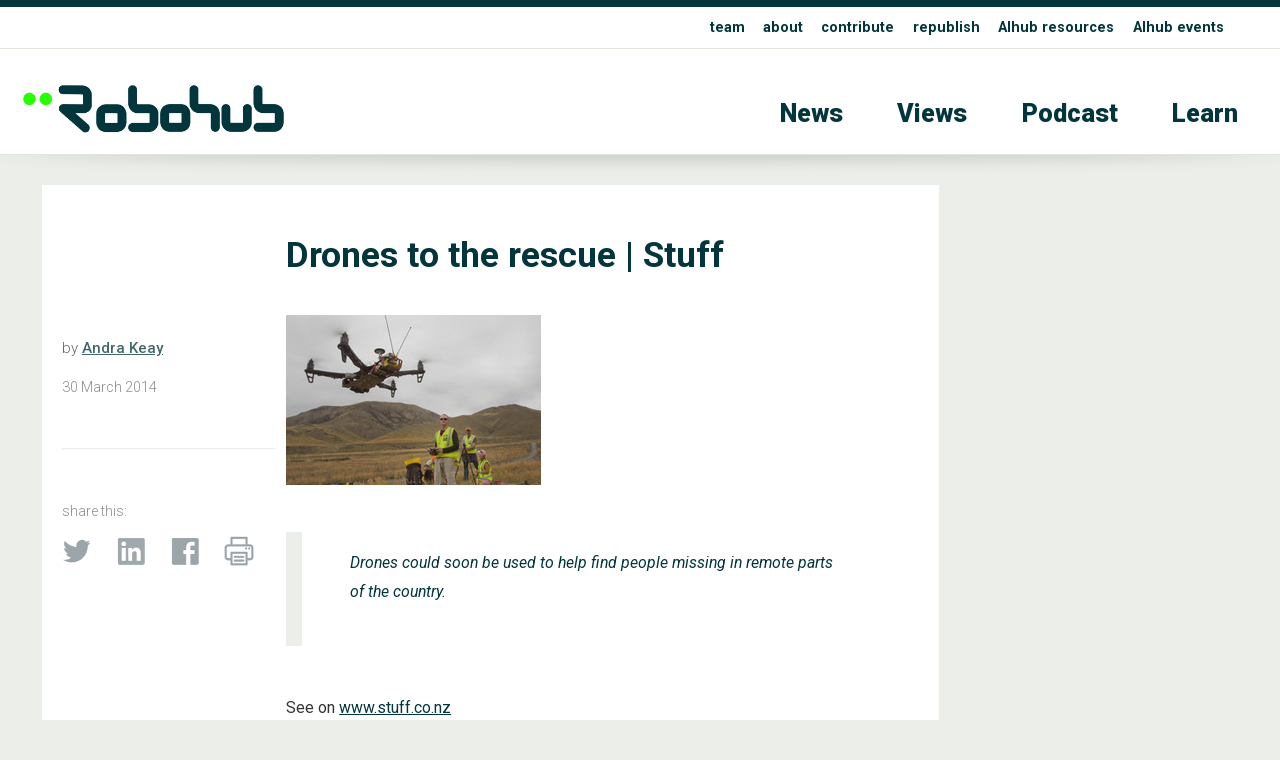

--- FILE ---
content_type: text/css
request_url: https://robohub.org/wp-content/themes/apx/_css/omnilib.css
body_size: 1440
content:


/* omnilib stylesheet APX v0.000  */





:root {
    
    
    --edge: 5px ;    
    
    --paddingx: 10px ;     /* the default value */
    
    
    
}










html {
  scroll-behavior: smooth;
}


 img {max-width:100%; height: auto;}





/* print specific */


@media print{
	
	a[href]:after{
    content: " [" attr(href) "] ";
    } 
}

    .printshow {display: none;}

@media print {

    .printhide {display: none;}
    .printshow {display: block;}
}



@media print{    iframe {display: none;} }


/* /.. */





	
.cst {text-align:center;}	
.lst {text-align:left;}	
.rst {text-align:right;}
.jst {text-align:justify;}
	
@media (max-width: 640px) {	.jst {text-align:left;} }

.rvlst {text-align:right;}
	
@media (max-width: 640px) {	.rvlst {text-align:left;} }




.roundedge {

  padding: calc(var(--edge)* 3) ;

  -webkit-border-radius: var(--edge);
  -moz-border-radius:  var(--edge);
   border-radius:  var(--edge);
	
	}

.shadow { 
	
	-webkit-box-shadow: 1px 1px 5px rgba(0,0,0,0.50); 
	-moz-box-shadow: 1px 1px 5px rgba(0,0,0,0.50);  
	 box-shadow: 1px 1px 5px rgba(0,0,0,0.50);
	 }


.boxshadowvertical {	 /* first top , second bottom*/
		
						
    -webkit-box-shadow: inset 0px  10px 20px -10px rgba(0,0,0,0.50), 
	 					inset 0px -10px 20px -10px rgba(0,0,0,0.50);	
						
    -moz-box-shadow:	inset 0px  10px 20px -10px rgba(0,0,0,0.50), 
	 					inset 0px -10px 20px -10px rgba(0,0,0,0.50);
	
	 box-shadow: 		inset 0px  10px 20px -10px rgba(0,0,0,0.50), 
	 					inset 0px -10px 20px -10px rgba(0,0,0,0.50);

 }	


.boxshadowtop {		
		
    -webkit-box-shadow: inset 0px  10px 20px -10px rgba(0,0,0,0.50);	
    -moz-box-shadow:	inset 0px  10px 20px -10px rgba(0,0,0,0.50);
	 box-shadow: 		inset 0px  10px 20px -10px rgba(0,0,0,0.50);

 }	


.boxshadowbottom {		
		
    -webkit-box-shadow: inset 0px -10px 20px -10px rgba(0,0,0,0.50);
    -moz-box-shadow:	inset 0px -10px 20px -10px rgba(0,0,0,0.50);
	 box-shadow: 		inset 0px -10px 20px -10px rgba(0,0,0,0.50);

 }	




 .greyscale {
	 
	-webkit-filter: grayscale(1); 
	-webkit-filter: grayscale(100%); 
	-moz-filter: grayscale(100%);
		filter: gray; 
		filter: grayscale(100%);
		filter: url("data:image/svg+xml;utf8,<svg version='1.1' xmlns='http://www.w3.org/2000/svg' height='0'><filter id='greyscale'><feColorMatrix type='matrix' values='0.3333 0.3333 0.3333 0 0 0.3333 0.3333 0.3333 0 0 0.3333 0.3333 0.3333 0 0 0 0 0 1 0' /></filter></svg>#greyscale");

	 }	








.hidmobile {display:none;}

@media (min-width: 720px) {	.hidmobile {display:block;} }


.hidhires {display:block;}

@media (min-width: 720px) {	.hidhires {display:none;} }






.hidxxx {display:block;}

@media (min-width: 990px) {	.hidxxx {display:none;} }



.hidxxxr {display:none;}

@media (min-width: 990px) {	.hidxxxr {display:block;} }










.block990 { display: block ; }

@media (min-width:  990px) { .block990 { display: none ; } }





/* //////////////////////////// video embed code ///////////////////// */

/* vimeo legacy code - fix posts then remove */
.youtube-player {width:100%; height: 100%;}
@media (min-width:  720px) { .youtube-player { height:480px; } }
@media (min-width:  990px) { .youtube-player { height:320px; } }
@media (min-width: 1380px) { .youtube-player { height:400px; } }
@media (min-width: 1510px) { .youtube-player { height:600px; } }







.keep-aspect {
   position: relative;
   height: 0;                      /* height / width * 100% = 315 / 560 * 100% = 56.25% */
   padding-top: 56.25%;
}

.keep-aspect iframe {
    position: absolute;
    top: 0;
    left: 0;
    width: 100%;
    height: 100%;
}

    
.xVideo {
  min-width: 100%; 
  min-height: 100%;
  width: 100%; 
    
}
  
/* //////////////////////////// video embed code ///////////////////// */  
















.p404 {padding:15vh; text-align: center; }


  




/* layout */



  .inner { margin:0 auto; width:100%; max-width:2600px; min-width:320px;}


  *, *:before, *:after { -moz-box-sizing: border-box; -webkit-box-sizing: border-box; box-sizing: border-box;}

  .clearfix:before,
  .clearfix:after {content: " "; display: table; clear: both; }
  /*.clearfix {  *zoom: 1; }*/


  .col   {  padding: 0px; margin: 0px; } 
  


  .pdx {padding: var(--paddingx)}
  .pdxw {padding: 0px var(--paddingx) 0px var(--paddingx)}
  .pdxv {padding: var(--paddingx) 0px var(--paddingx) 0px }
  .pdxvt {padding: var(--paddingx)  0px 0px 0px  }


.op50 {opacity: 0.5 ; }
.op25 {opacity: 0.25 ; }
.op10 {opacity: 0.10 ; }



/*----------------------------------------------------------------------------------------------------------------------------*/
/* - 1234 raw */
/*----------------------------------------------------------------------------------------------------------------------------*/



/* 1 DO NOT EDIT */
@media (min-width: 720px) {	
	
    
  .inner {  width:95%; }
	
  .col { float: left; }
  
  .col.full { width: 100%;  min-width:320px; }
  .col.half { width: 50%; min-width:320px;  }
  .col.halfxxx { width: 100%;   }
  .col.two-thirds { width: 100%; min-width:320px;  }
  .col.third { width: 100%;   } 
  .col.fourth { width: 50%; }
  .col.fourthxxx { width: 33%; }
  .col.two-fourths { width: 100%; min-width:320px;  }
  .col.three-fourths { width: 100%;    }
  .col.fifth { width: 50%; }

}



/* 2 DO NOT EDIT */
@media (min-width: 990px) {	


  .col { float: left; }
  
  .col.full { width: 100%; }
  .col.half { width: 50%; }
  .col.halfxxx { width: 50%; }
  .col.two-thirds { width: 66.666%; }
  .col.third { width: 33.333%;   }
  .col.fourth { width: 25%;  } 
  .col.fourthxxx { width: 25%;  } 
  .col.two-fourths { width: 50%;   }
  .col.three-fourths { width: 75%;   }
  .col.fifth { width: 19%; }

}



/* 3 DO NOT EDIT */
@media (min-width: 1350px) {	
	

  .colx { float: right; display:inline-block; width: 55%; min-width:640px; }
  
  .col.fifth { width: 20%; }
	
}


/* end - layout */






	












--- FILE ---
content_type: text/css
request_url: https://robohub.org/wp-content/themes/apx/_css/design.css
body_size: 1458
content:


/* design stylesheet APX v0.000  */



/* markers */


.bakf2 {background:rgba(255,255,255,0.5);}

.bakm1 {background:#ff9;}
.bakm2 {background:#ff9999;}
.bakm3 {background:#fd0;}
.bakm4 {background:#eee;}


.xhf  { opacity:1 ; }
.xh75 { opacity:0.75 ; }
.xh66 { opacity:0.66 ; }
.xh2  { opacity:0.5 ; }
.xh3  { opacity:0.33 ; }
.xh4  { opacity:0.25 ; }
.xh10  { opacity:0.1 ; }

.todo {    color:#ff0000; 
           font-family: Consolas, "Andale Mono", "Lucida Console", "Lucida Sans Typewriter", Monaco, "Courier New", "monospace";
          /*  font-size: 1.5em ; */
        }


.bakf {background:#fff;}
.bakfgrad { background-image: linear-gradient(rgba(255,255,255,1), rgba(255,255,255,0.0)); }



.L1  { text-align: left ; border-top:none; }

.L1 li { 
    list-style-type: none; 
    display: block; 
    margin: 10px 0px 10px 2em;
    font-size: 1.25em  ;
    font-weight: 900;
    
    
  /*  
   background: -webkit-linear-gradient(#4b6878, #bcccd3);
  -webkit-background-clip: text;
  -webkit-text-fill-color: transparent;
    */
}

.Lu li { list-style-type: none; display: inline-block; margin-right: 1em;font-size: 0.8em;}




/* 1 DO NOT EDIT */
@media (min-width: 720px) {	
    
    
.L1  { text-align: left ; border-top:1px solid #eee; }

.L1 li { 
    display: inline-block; 
    margin: 15px 2em 15px 15px;
    font-size: 1.25em  ;
    
}
    
.Lu li {font-size: 1em; }

}


/* 2 DO NOT EDIT */
@media (min-width: 990px) {	



.L1  { text-align: right ; border-top:none;  }
    
    .L1 li { 
    margin: 25px 0px 0px 2em;
    font-size: 1.75em  ;
    line-height: 80px; 
  
}

}








/*///////////////////////////////////////////////////////////*/


.hidefig figure {display:none;}
.hidefig div {display:none;}



figure {
    display: inline;
    margin-block-start: 0px;
    margin-block-end: 0px;
    margin-inline-start: 0px;
    margin-inline-end: 0px;
}






/* based on default */
p {
    display: block;
    margin-block-start: 0em;
    margin-block-end: 1.5em;
    margin-inline-start: 0px;
    margin-inline-end: 0px;
}





.multiply {

  mix-blend-mode: multiply;
}


.grayscale {
  filter: grayscale(100%);
}














/* social media share icons */



.smxx_a .twitter         {    width:30px ; height: 30px ; margin-right: 20px; display:inline-block; opacity: 0.8;
    
    background-image: url(/wp-content/themes/apx/_images/sm_a/twitter.png) ; 
    background-repeat:no-repeat;     background-size:contain;     background-position: center center; 
    
}
.smxx_a .twitter:hover   {  background-image: url(/wp-content/themes/apx/_images/sm_a/twitter-.png) ;  opacity: 1;}


.smxx_a .insmx         {    width:30px ; height: 30px ; margin-right: 20px; display:inline-block;  opacity: 0.8;
    
    background-image: url(/wp-content/themes/apx/_images/sm_a/in.png) ; 
    background-repeat:no-repeat;     background-size:contain;     background-position: center center; 
    
}
.smxx_a .insmx:hover   {  background-image: url(/wp-content/themes/apx/_images/sm_a/in-.png) ;  opacity: 1}


.smxx_a .fbsmx         {    width:30px ; height: 30px ; margin-right: 20px; display:inline-block;  opacity: 0.8;
    
    background-image: url(/wp-content/themes/apx/_images/sm_a/fb.png) ; 
    background-repeat:no-repeat;     background-size:contain;     background-position: center center; 
    
}
.smxx_a .fbsmx:hover   {  background-image: url(/wp-content/themes/apx/_images/sm_a/fb-.png) ; opacity: 1 }


.smxx_a .prntx         {    width:30px ; height: 30px ; margin-right: 20px; display:inline-block;  opacity: 0.8;
    
    background-image: url(/wp-content/themes/apx/_images/sm_a/prnt.png) ; 
    background-repeat:no-repeat;     background-size:contain;     background-position: center center; 
    
}
.smxx_a .prntx:hover   {  background-image: url(/wp-content/themes/apx/_images/sm_a/prnt-.png) ; opacity: 1 }








.smxx_r .twitter         {    width:30px ; height: 30px ; margin-right: 20px; display:inline-block; opacity: 0.8;
    
    background-image: url(/wp-content/themes/apx/_images/sm_r/twitter.png) ; 
    background-repeat:no-repeat;     background-size:contain;     background-position: center center; 
    
}
.smxx_r .twitter:hover   {  background-image: url(/wp-content/themes/apx/_images/sm_r/twitter-.png) ;  opacity: 1;}


.smxx_r .insmx         {    width:30px ; height: 30px ; margin-right: 20px; display:inline-block;  opacity: 0.8;
    
    background-image: url(/wp-content/themes/apx/_images/sm_r/in.png) ; 
    background-repeat:no-repeat;     background-size:contain;     background-position: center center; 
    
}
.smxx_r .insmx:hover   {  background-image: url(/wp-content/themes/apx/_images/sm_r/in-.png) ;  opacity: 1}


.smxx_r .fbsmx         {    width:30px ; height: 30px ; margin-right: 20px; display:inline-block;  opacity: 0.8;
    
    background-image: url(/wp-content/themes/apx/_images/sm_r/fb.png) ; 
    background-repeat:no-repeat;     background-size:contain;     background-position: center center; 
    
}
.smxx_r .fbsmx:hover   {  background-image: url(/wp-content/themes/apx/_images/sm_r/fb-.png) ; opacity: 1 }


.smxx_r .prntx         {    width:30px ; height: 30px ; margin-right: 20px; display:inline-block;  opacity: 0.8;
    
    background-image: url(/wp-content/themes/apx/_images/sm_r/prnt.png) ; 
    background-repeat:no-repeat;     background-size:contain;     background-position: center center; 
    
}
.smxx_r .prntx:hover   {  background-image: url(/wp-content/themes/apx/_images/sm_r/prnt-.png) ; opacity: 1 }


.smxx_r .rss         {    width:30px ; height: 30px ; margin-right: 20px; display:inline-block;  opacity: 0.8;
    
    background-image: url(/wp-content/themes/apx/_images/sm_r/rss.png) ; 
    background-repeat:no-repeat;     background-size:contain;     background-position: center center; 
    
}
.smxx_r .rss:hover   {  background-image: url(/wp-content/themes/apx/_images/sm_r/rss-.png) ; opacity: 1 }



/**/






.patron {  
display: block; width: 100%; height: 50px;  background: #f96854 url(/wp-content/themes/apx/_images/patron3x.png) ;  background-size:contain; background-position:center center; background-repeat:no-repeat; margin: 0 auto 20px auto;}


.episodes {  display: block; width: 100%; height: 50px;  background: #fff ; margin: 0 auto 20px auto; }






















/*  AIhub */


.tlogo_a {  
    opacity:1 ;
    background: url(/wp-content/themes/apx/_images/tlogo_a.png) ; 
    background-repeat:no-repeat; 
    background-size:contain; 
    background-position: left center; 
    min-height:70px; 
    min-width:200px;
    margin: 20px 0px 10px 20px;

}




.tlogo2_a    {  opacity:0 ;
    
    background: url(/wp-content/themes/apx/_images/tlogo2_a.png) ; 
    background-repeat:no-repeat; 
    background-size:contain; 
    background-position: left center; 
    min-height:70px; 
    min-width:200px;
    margin: 0px;
    transition: opacity 0.25s ;
}


.tlogo2_a:hover    { opacity:1;    }



@media (max-width: 990px) {	

.tlogo_a {  
    min-height:40px; 
    min-width:120px;
    margin: 20px 0px 10px 20px;

}


.tlogo2_a    {  
    min-height:40px; 
    min-width:120px;
}

   }




.utlogo_a {  
    opacity:1 ;
    background: url(/wp-content/themes/apx/_images/tlogo_a.png) ; 
    background-repeat:no-repeat; 
    background-size:contain; 
    background-position: left center; 
    min-height:35px; 
    min-width:100px;
    margin: 10px 0px 10px 20px;

}




.utlogo2_a    {  opacity:0 ;
    
    background: url(/wp-content/themes/apx/_images/tlogo2_a.png) ; 
    background-repeat:no-repeat; 
    background-size:contain; 
    background-position: left center; 
    min-height:35px; 
    min-width:100px;
    margin: 0px;
    transition: opacity 0.25s ;
}


.utlogo2_a:hover    { opacity:1;    }












/* Robohub */


.tlogo_r {  
    opacity:1 ;
    background: url(/wp-content/themes/apx/_images/tlogo_r.png) ; 
    background-repeat:no-repeat; 
    background-size:contain; 
    background-position: left center; 
    min-height:70px; 
    min-width:200px;
    margin: 20px 0px 10px -10px;

}




.tlogo2_r    {  opacity:0 ;
    
    background: url(/wp-content/themes/apx/_images/tlogo2_r.png) ; 
    background-repeat:no-repeat; 
    background-size:contain; 
    background-position: left center; 
    min-height:70px; 
    min-width:200px;
    margin: 0px;
    transition: opacity 0.25s ;
}


.tlogo2_r:hover    { opacity:1;    }



@media (max-width: 990px) {	

.tlogo_r {  
    min-height:40px; 
    min-width:120px;
    margin: 20px 0px 10px -5px;

}


.tlogo2_r    {  
    min-height:40px; 
    min-width:120px;
}

   }




.utlogo_r {  
    opacity:1 ;
    background: url(/wp-content/themes/apx/_images/tlogo_r.png) ; 
    background-repeat:no-repeat; 
    background-size:contain; 
    background-position: left center; 
    min-height:35px; 
    min-width:100px;
    margin: 10px 0px 10px 0px;

}




.utlogo2_r    {  opacity:0 ;
    
    background: url(/wp-content/themes/apx/_images/tlogo2_r.png) ; 
    background-repeat:no-repeat; 
    background-size:contain; 
    background-position: left center; 
    min-height:35px; 
    min-width:100px;
    margin: 0px;
    transition: opacity 0.25s ;
}


.utlogo2_r:hover    { opacity:1;    }















.tablearray  { 
    background: rgba(255,255,255,0.75);
    font-size:0.9em;
    border-bottom: 1px solid #ccc;
}

.tablearray div { 
    display: inline-block;
    vertical-align:middle;
    
    margin:0px;
    padding: 5px 15px 2px 5px;
}


.txr {}

.txr0 {max-width: 7% ; min-width: 7%; width: 7%; }
.txr1 {max-width: 5% ; min-width: 5%; width: 5%; }
.txr2 {max-width:25% ; min-width:25%; width:25%; }
.txr3 {max-width:25% ; min-width:25%; width:25%; }
.txr4 {max-width:23% ; min-width:23%; width:23%; }
.txr5 {max-width:15% ; min-width:15%; width:15%; }

.tablearray:hover {background:none;}















.headershadw { background-image:url(/wp-content/themes/apx/_images/shadow.png) ;  background-size:110% 100%; background-position:top center; background-repeat:no-repeat; width:100%;  height: 20px;  }


.rot180 {  transform: rotate(180deg); }
.rot90  {  transform: rotate(90deg); }
.rotm90  {  transform: rotate(-90deg); }

















